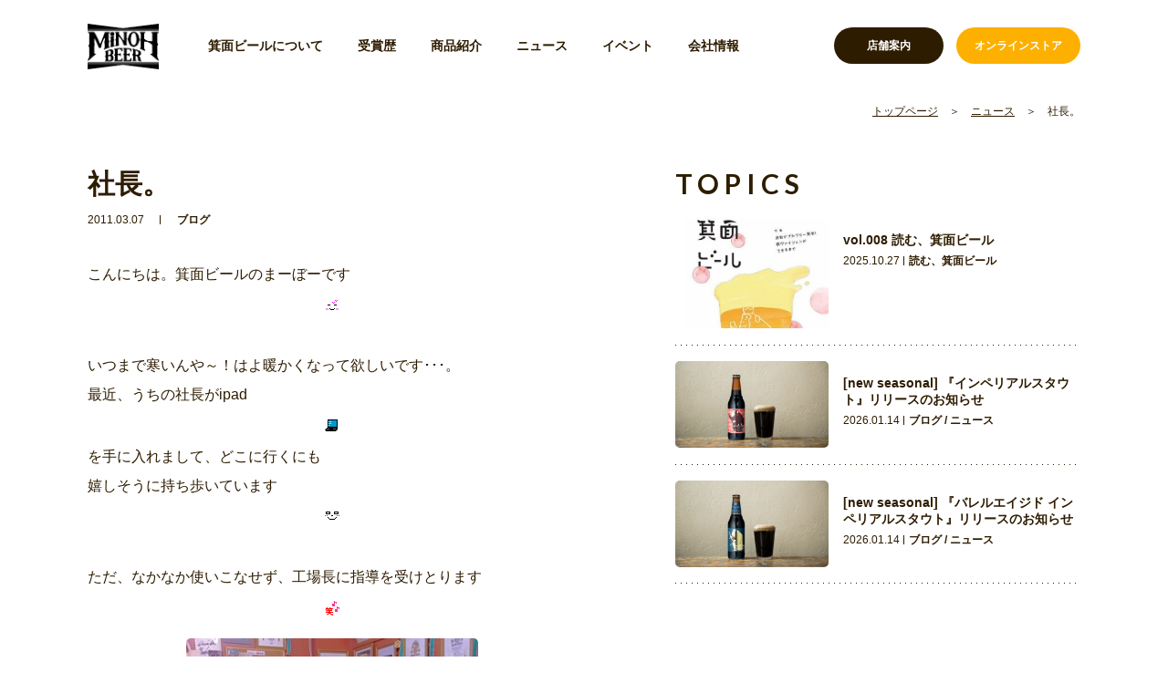

--- FILE ---
content_type: text/html; charset=UTF-8
request_url: https://www.minoh-beer.jp/info/1881/
body_size: 39773
content:
<!DOCTYPE html>
<html lang="ja">
<head>
	<meta charset="utf-8">
	<meta http-equiv="X-UA-Compatible" content="IE=edge">
	<meta name="viewport" content="width=device-width, initial-scale=1.0">
		<title>社長。｜ニュース｜株式会社 箕面ビール（MINOH BEER）</title>
	<meta name="description" content="こんにちは。箕面ビールのまーぼーです いつまで寒いんや～！はよ暖かくなって欲しいです･･･。 最近、うちの社長がipadを手に入れまして、どこに行くにも 嬉しそうに持ち歩いています ただ、なかなか使いこなせず、工場長に指導を受けとります 頑張る61歳！">
		<meta name="keywords" content="ニュース,地ビール,ビール,箕面,大阪,発泡酒,お歳暮,お中元,贈り物,ギフト,Osaka">
			<meta name="format-detection" content="telephone=no">
	<link rel="icon" type="image/x-icon" href="https://www.minoh-beer.jp/cms/wp-content/themes/minoh-beer/img/common/favicon.ico">
	<link rel="apple-touch-icon" href="https://www.minoh-beer.jp/cms/wp-content/themes/minoh-beer/img/common/apple-touch-icon.png">
		<meta property="og:site_name" content="株式会社 箕面ビール（MINOH BEER）">
	<meta property="og:type" content="article">
	<meta property="og:url" content="https://www.minoh-beer.jp/info/1881/">
	<meta property="og:image" content="https://www.minoh-beer.jp/cms/wp-content/themes/minoh-beer/img/common/ogp.png">
	<meta property="og:title" content="社長。｜ニュース｜株式会社 箕面ビール（MINOH BEER）">
	<meta property="og:description" content="こんにちは。箕面ビールのまーぼーです いつまで寒いんや～！はよ暖かくなって欲しいです･･･。 最近、うちの社長がipadを手に入れまして、どこに行くにも 嬉しそうに持ち歩いています ただ、なかなか使いこなせず、工場長に指導を受けとります 頑張る61歳！">
	<meta name="twitter:card" content="summary_large_image">
	<meta name="twitter:title" content="社長。｜ニュース｜株式会社 箕面ビール（MINOH BEER）">
	<meta name="twitter:description" content="こんにちは。箕面ビールのまーぼーです いつまで寒いんや～！はよ暖かくなって欲しいです･･･。 最近、うちの社長がipadを手に入れまして、どこに行くにも 嬉しそうに持ち歩いています ただ、なかなか使いこなせず、工場長に指導を受けとります 頑張る61歳！">
	<meta name="twitter:image" content="https://www.minoh-beer.jp/cms/wp-content/themes/minoh-beer/img/common/ogp.png">
		<link href="https://fonts.googleapis.com/css2?family=Lato:wght@700&display=swap" rel="stylesheet">
		<link href="https://www.minoh-beer.jp/cms/wp-content/themes/minoh-beer/css/style.css" rel="stylesheet">
	<link rel="canonical" href="https://www.minoh-beer.jp/info/1881/">
		<meta name='robots' content='max-image-preview:large' />
<style id='wp-img-auto-sizes-contain-inline-css' type='text/css'>
img:is([sizes=auto i],[sizes^="auto," i]){contain-intrinsic-size:3000px 1500px}
/*# sourceURL=wp-img-auto-sizes-contain-inline-css */
</style>
<style id='wp-block-library-inline-css' type='text/css'>
:root{--wp-block-synced-color:#7a00df;--wp-block-synced-color--rgb:122,0,223;--wp-bound-block-color:var(--wp-block-synced-color);--wp-editor-canvas-background:#ddd;--wp-admin-theme-color:#007cba;--wp-admin-theme-color--rgb:0,124,186;--wp-admin-theme-color-darker-10:#006ba1;--wp-admin-theme-color-darker-10--rgb:0,107,160.5;--wp-admin-theme-color-darker-20:#005a87;--wp-admin-theme-color-darker-20--rgb:0,90,135;--wp-admin-border-width-focus:2px}@media (min-resolution:192dpi){:root{--wp-admin-border-width-focus:1.5px}}.wp-element-button{cursor:pointer}:root .has-very-light-gray-background-color{background-color:#eee}:root .has-very-dark-gray-background-color{background-color:#313131}:root .has-very-light-gray-color{color:#eee}:root .has-very-dark-gray-color{color:#313131}:root .has-vivid-green-cyan-to-vivid-cyan-blue-gradient-background{background:linear-gradient(135deg,#00d084,#0693e3)}:root .has-purple-crush-gradient-background{background:linear-gradient(135deg,#34e2e4,#4721fb 50%,#ab1dfe)}:root .has-hazy-dawn-gradient-background{background:linear-gradient(135deg,#faaca8,#dad0ec)}:root .has-subdued-olive-gradient-background{background:linear-gradient(135deg,#fafae1,#67a671)}:root .has-atomic-cream-gradient-background{background:linear-gradient(135deg,#fdd79a,#004a59)}:root .has-nightshade-gradient-background{background:linear-gradient(135deg,#330968,#31cdcf)}:root .has-midnight-gradient-background{background:linear-gradient(135deg,#020381,#2874fc)}:root{--wp--preset--font-size--normal:16px;--wp--preset--font-size--huge:42px}.has-regular-font-size{font-size:1em}.has-larger-font-size{font-size:2.625em}.has-normal-font-size{font-size:var(--wp--preset--font-size--normal)}.has-huge-font-size{font-size:var(--wp--preset--font-size--huge)}.has-text-align-center{text-align:center}.has-text-align-left{text-align:left}.has-text-align-right{text-align:right}.has-fit-text{white-space:nowrap!important}#end-resizable-editor-section{display:none}.aligncenter{clear:both}.items-justified-left{justify-content:flex-start}.items-justified-center{justify-content:center}.items-justified-right{justify-content:flex-end}.items-justified-space-between{justify-content:space-between}.screen-reader-text{border:0;clip-path:inset(50%);height:1px;margin:-1px;overflow:hidden;padding:0;position:absolute;width:1px;word-wrap:normal!important}.screen-reader-text:focus{background-color:#ddd;clip-path:none;color:#444;display:block;font-size:1em;height:auto;left:5px;line-height:normal;padding:15px 23px 14px;text-decoration:none;top:5px;width:auto;z-index:100000}html :where(.has-border-color){border-style:solid}html :where([style*=border-top-color]){border-top-style:solid}html :where([style*=border-right-color]){border-right-style:solid}html :where([style*=border-bottom-color]){border-bottom-style:solid}html :where([style*=border-left-color]){border-left-style:solid}html :where([style*=border-width]){border-style:solid}html :where([style*=border-top-width]){border-top-style:solid}html :where([style*=border-right-width]){border-right-style:solid}html :where([style*=border-bottom-width]){border-bottom-style:solid}html :where([style*=border-left-width]){border-left-style:solid}html :where(img[class*=wp-image-]){height:auto;max-width:100%}:where(figure){margin:0 0 1em}html :where(.is-position-sticky){--wp-admin--admin-bar--position-offset:var(--wp-admin--admin-bar--height,0px)}@media screen and (max-width:600px){html :where(.is-position-sticky){--wp-admin--admin-bar--position-offset:0px}}

/*# sourceURL=wp-block-library-inline-css */
</style><style id='global-styles-inline-css' type='text/css'>
:root{--wp--preset--aspect-ratio--square: 1;--wp--preset--aspect-ratio--4-3: 4/3;--wp--preset--aspect-ratio--3-4: 3/4;--wp--preset--aspect-ratio--3-2: 3/2;--wp--preset--aspect-ratio--2-3: 2/3;--wp--preset--aspect-ratio--16-9: 16/9;--wp--preset--aspect-ratio--9-16: 9/16;--wp--preset--color--black: #000000;--wp--preset--color--cyan-bluish-gray: #abb8c3;--wp--preset--color--white: #ffffff;--wp--preset--color--pale-pink: #f78da7;--wp--preset--color--vivid-red: #cf2e2e;--wp--preset--color--luminous-vivid-orange: #ff6900;--wp--preset--color--luminous-vivid-amber: #fcb900;--wp--preset--color--light-green-cyan: #7bdcb5;--wp--preset--color--vivid-green-cyan: #00d084;--wp--preset--color--pale-cyan-blue: #8ed1fc;--wp--preset--color--vivid-cyan-blue: #0693e3;--wp--preset--color--vivid-purple: #9b51e0;--wp--preset--gradient--vivid-cyan-blue-to-vivid-purple: linear-gradient(135deg,rgb(6,147,227) 0%,rgb(155,81,224) 100%);--wp--preset--gradient--light-green-cyan-to-vivid-green-cyan: linear-gradient(135deg,rgb(122,220,180) 0%,rgb(0,208,130) 100%);--wp--preset--gradient--luminous-vivid-amber-to-luminous-vivid-orange: linear-gradient(135deg,rgb(252,185,0) 0%,rgb(255,105,0) 100%);--wp--preset--gradient--luminous-vivid-orange-to-vivid-red: linear-gradient(135deg,rgb(255,105,0) 0%,rgb(207,46,46) 100%);--wp--preset--gradient--very-light-gray-to-cyan-bluish-gray: linear-gradient(135deg,rgb(238,238,238) 0%,rgb(169,184,195) 100%);--wp--preset--gradient--cool-to-warm-spectrum: linear-gradient(135deg,rgb(74,234,220) 0%,rgb(151,120,209) 20%,rgb(207,42,186) 40%,rgb(238,44,130) 60%,rgb(251,105,98) 80%,rgb(254,248,76) 100%);--wp--preset--gradient--blush-light-purple: linear-gradient(135deg,rgb(255,206,236) 0%,rgb(152,150,240) 100%);--wp--preset--gradient--blush-bordeaux: linear-gradient(135deg,rgb(254,205,165) 0%,rgb(254,45,45) 50%,rgb(107,0,62) 100%);--wp--preset--gradient--luminous-dusk: linear-gradient(135deg,rgb(255,203,112) 0%,rgb(199,81,192) 50%,rgb(65,88,208) 100%);--wp--preset--gradient--pale-ocean: linear-gradient(135deg,rgb(255,245,203) 0%,rgb(182,227,212) 50%,rgb(51,167,181) 100%);--wp--preset--gradient--electric-grass: linear-gradient(135deg,rgb(202,248,128) 0%,rgb(113,206,126) 100%);--wp--preset--gradient--midnight: linear-gradient(135deg,rgb(2,3,129) 0%,rgb(40,116,252) 100%);--wp--preset--font-size--small: 13px;--wp--preset--font-size--medium: 20px;--wp--preset--font-size--large: 36px;--wp--preset--font-size--x-large: 42px;--wp--preset--spacing--20: 0.44rem;--wp--preset--spacing--30: 0.67rem;--wp--preset--spacing--40: 1rem;--wp--preset--spacing--50: 1.5rem;--wp--preset--spacing--60: 2.25rem;--wp--preset--spacing--70: 3.38rem;--wp--preset--spacing--80: 5.06rem;--wp--preset--shadow--natural: 6px 6px 9px rgba(0, 0, 0, 0.2);--wp--preset--shadow--deep: 12px 12px 50px rgba(0, 0, 0, 0.4);--wp--preset--shadow--sharp: 6px 6px 0px rgba(0, 0, 0, 0.2);--wp--preset--shadow--outlined: 6px 6px 0px -3px rgb(255, 255, 255), 6px 6px rgb(0, 0, 0);--wp--preset--shadow--crisp: 6px 6px 0px rgb(0, 0, 0);}:where(.is-layout-flex){gap: 0.5em;}:where(.is-layout-grid){gap: 0.5em;}body .is-layout-flex{display: flex;}.is-layout-flex{flex-wrap: wrap;align-items: center;}.is-layout-flex > :is(*, div){margin: 0;}body .is-layout-grid{display: grid;}.is-layout-grid > :is(*, div){margin: 0;}:where(.wp-block-columns.is-layout-flex){gap: 2em;}:where(.wp-block-columns.is-layout-grid){gap: 2em;}:where(.wp-block-post-template.is-layout-flex){gap: 1.25em;}:where(.wp-block-post-template.is-layout-grid){gap: 1.25em;}.has-black-color{color: var(--wp--preset--color--black) !important;}.has-cyan-bluish-gray-color{color: var(--wp--preset--color--cyan-bluish-gray) !important;}.has-white-color{color: var(--wp--preset--color--white) !important;}.has-pale-pink-color{color: var(--wp--preset--color--pale-pink) !important;}.has-vivid-red-color{color: var(--wp--preset--color--vivid-red) !important;}.has-luminous-vivid-orange-color{color: var(--wp--preset--color--luminous-vivid-orange) !important;}.has-luminous-vivid-amber-color{color: var(--wp--preset--color--luminous-vivid-amber) !important;}.has-light-green-cyan-color{color: var(--wp--preset--color--light-green-cyan) !important;}.has-vivid-green-cyan-color{color: var(--wp--preset--color--vivid-green-cyan) !important;}.has-pale-cyan-blue-color{color: var(--wp--preset--color--pale-cyan-blue) !important;}.has-vivid-cyan-blue-color{color: var(--wp--preset--color--vivid-cyan-blue) !important;}.has-vivid-purple-color{color: var(--wp--preset--color--vivid-purple) !important;}.has-black-background-color{background-color: var(--wp--preset--color--black) !important;}.has-cyan-bluish-gray-background-color{background-color: var(--wp--preset--color--cyan-bluish-gray) !important;}.has-white-background-color{background-color: var(--wp--preset--color--white) !important;}.has-pale-pink-background-color{background-color: var(--wp--preset--color--pale-pink) !important;}.has-vivid-red-background-color{background-color: var(--wp--preset--color--vivid-red) !important;}.has-luminous-vivid-orange-background-color{background-color: var(--wp--preset--color--luminous-vivid-orange) !important;}.has-luminous-vivid-amber-background-color{background-color: var(--wp--preset--color--luminous-vivid-amber) !important;}.has-light-green-cyan-background-color{background-color: var(--wp--preset--color--light-green-cyan) !important;}.has-vivid-green-cyan-background-color{background-color: var(--wp--preset--color--vivid-green-cyan) !important;}.has-pale-cyan-blue-background-color{background-color: var(--wp--preset--color--pale-cyan-blue) !important;}.has-vivid-cyan-blue-background-color{background-color: var(--wp--preset--color--vivid-cyan-blue) !important;}.has-vivid-purple-background-color{background-color: var(--wp--preset--color--vivid-purple) !important;}.has-black-border-color{border-color: var(--wp--preset--color--black) !important;}.has-cyan-bluish-gray-border-color{border-color: var(--wp--preset--color--cyan-bluish-gray) !important;}.has-white-border-color{border-color: var(--wp--preset--color--white) !important;}.has-pale-pink-border-color{border-color: var(--wp--preset--color--pale-pink) !important;}.has-vivid-red-border-color{border-color: var(--wp--preset--color--vivid-red) !important;}.has-luminous-vivid-orange-border-color{border-color: var(--wp--preset--color--luminous-vivid-orange) !important;}.has-luminous-vivid-amber-border-color{border-color: var(--wp--preset--color--luminous-vivid-amber) !important;}.has-light-green-cyan-border-color{border-color: var(--wp--preset--color--light-green-cyan) !important;}.has-vivid-green-cyan-border-color{border-color: var(--wp--preset--color--vivid-green-cyan) !important;}.has-pale-cyan-blue-border-color{border-color: var(--wp--preset--color--pale-cyan-blue) !important;}.has-vivid-cyan-blue-border-color{border-color: var(--wp--preset--color--vivid-cyan-blue) !important;}.has-vivid-purple-border-color{border-color: var(--wp--preset--color--vivid-purple) !important;}.has-vivid-cyan-blue-to-vivid-purple-gradient-background{background: var(--wp--preset--gradient--vivid-cyan-blue-to-vivid-purple) !important;}.has-light-green-cyan-to-vivid-green-cyan-gradient-background{background: var(--wp--preset--gradient--light-green-cyan-to-vivid-green-cyan) !important;}.has-luminous-vivid-amber-to-luminous-vivid-orange-gradient-background{background: var(--wp--preset--gradient--luminous-vivid-amber-to-luminous-vivid-orange) !important;}.has-luminous-vivid-orange-to-vivid-red-gradient-background{background: var(--wp--preset--gradient--luminous-vivid-orange-to-vivid-red) !important;}.has-very-light-gray-to-cyan-bluish-gray-gradient-background{background: var(--wp--preset--gradient--very-light-gray-to-cyan-bluish-gray) !important;}.has-cool-to-warm-spectrum-gradient-background{background: var(--wp--preset--gradient--cool-to-warm-spectrum) !important;}.has-blush-light-purple-gradient-background{background: var(--wp--preset--gradient--blush-light-purple) !important;}.has-blush-bordeaux-gradient-background{background: var(--wp--preset--gradient--blush-bordeaux) !important;}.has-luminous-dusk-gradient-background{background: var(--wp--preset--gradient--luminous-dusk) !important;}.has-pale-ocean-gradient-background{background: var(--wp--preset--gradient--pale-ocean) !important;}.has-electric-grass-gradient-background{background: var(--wp--preset--gradient--electric-grass) !important;}.has-midnight-gradient-background{background: var(--wp--preset--gradient--midnight) !important;}.has-small-font-size{font-size: var(--wp--preset--font-size--small) !important;}.has-medium-font-size{font-size: var(--wp--preset--font-size--medium) !important;}.has-large-font-size{font-size: var(--wp--preset--font-size--large) !important;}.has-x-large-font-size{font-size: var(--wp--preset--font-size--x-large) !important;}
/*# sourceURL=global-styles-inline-css */
</style>

<style id='classic-theme-styles-inline-css' type='text/css'>
/*! This file is auto-generated */
.wp-block-button__link{color:#fff;background-color:#32373c;border-radius:9999px;box-shadow:none;text-decoration:none;padding:calc(.667em + 2px) calc(1.333em + 2px);font-size:1.125em}.wp-block-file__button{background:#32373c;color:#fff;text-decoration:none}
/*# sourceURL=/wp-includes/css/classic-themes.min.css */
</style>
<link rel='stylesheet' id='xo-event-calendar-css' href='https://www.minoh-beer.jp/cms/wp-content/plugins/xo-event-calendar/css/xo-event-calendar.css?ver=3.2.10' type='text/css' media='all' />
<link rel='stylesheet' id='xo-event-calendar-event-calendar-css' href='https://www.minoh-beer.jp/cms/wp-content/plugins/xo-event-calendar/build/event-calendar/style-index.css?ver=3.2.10' type='text/css' media='all' />
		<style type="text/css" id="wp-custom-css">
			.youtube{
position:relative;
width:100%;
padding-top:56.25%;
}
.youtube iframe{
position:absolute;
top:0;
right:0;
width:100%;
height:100%;
}
/*　Googleカレンダー（スマホ表示） */

.googleCalender iframe {
width:100%;
max-width:800px;
height:400px;
}

/*　Googleカレンダー（PC表示） */

@media (min-width: 960px) {

.googleCalender iframe {
height:600px;
}

}		</style>
		<script>
  (function(i,s,o,g,r,a,m){i['GoogleAnalyticsObject']=r;i[r]=i[r]||function(){
  (i[r].q=i[r].q||[]).push(arguments)},i[r].l=1*new Date();a=s.createElement(o),
  m=s.getElementsByTagName(o)[0];a.async=1;a.src=g;m.parentNode.insertBefore(a,m)
  })(window,document,'script','https://www.google-analytics.com/analytics.js','ga');

  ga('create', 'UA-98283556-2', 'auto');
  ga('send', 'pageview');
</script>
</head>
<body id="info">
<div class="js-media-query u-media-query"></div>
<div class="js-nav-overlay l-nav-overlay"></div>
<div class="l-wrapper">
	<header class="js-header l-header is-under-style">
		<div class="l-header-info">
			<div class="l-header-info__inner u-inner">
				<p class="l-header-info__logo">
					<a href="https://www.minoh-beer.jp/" class="l-header-info__logo-link u-alpha">
						<img src="https://www.minoh-beer.jp/cms/wp-content/themes/minoh-beer/img/common/img_logo01_black.png" alt="箕面ビール" class="is-white">
						<img src="https://www.minoh-beer.jp/cms/wp-content/themes/minoh-beer/img/common/img_logo01_black.png" alt="箕面ビール" class="is-black">
					</a>
				</p>
				<button class="js-nav-btn l-nav-btn u-view-under-tb">
					<span class="l-nav-btn__line"></span>
					<span class="l-nav-btn__line"></span>
					<span class="l-nav-btn__line"></span>
				</button>
				<nav class="js-nav-content l-nav" role="navigation" itemscope itemtype="http://www.schema.org/SiteNavigationElement">
										<div class="l-nav-info u-view-under-tb">
						<div class="l-nav-info__bnr">
							<a href="https://store.minoh-beer.jp/" class="l-nav-info__bnr-link" target="_blank" rel="noopener noreferrer">
								<div class="l-nav-info__bnr-img"><img src="https://www.minoh-beer.jp/cms/wp-content/themes/minoh-beer/img/common/bnr_hd01.jpg" alt=""></div>
								<div class="l-nav-info__bnr-wrap">
									<p class="l-nav-info__bnr-en u-font-en u-uppercase">minoh beer<br>online store</p>
									<p class="l-nav-info__bnr-head">箕面ビール・オンラインストア</p>
								</div>
								<span class="l-nav-info__bnr-arrow"></span>
							</a>
						</div>
						<ul class="l-nav-info-list">
							<li class="l-nav-info-list__item">
								<a href="https://www.minoh-beer.jp/store/drink/" class="l-nav-info-list__item-link">
									<p class="l-nav-info-list__txt">
										<span class="l-nav-info-list__txt-small">箕面ビールが</span>飲めるお店
									</p>
								</a>
							</li>
							<li class="l-nav-info-list__item">
								<a href="https://www.minoh-beer.jp/store/buy/" class="l-nav-info-list__item-link">
									<p class="l-nav-info-list__txt">
										<span class="l-nav-info-list__txt-small">箕面ビールが</span>買えるお店
									</p>
								</a>
							</li>
							<li class="l-nav-info-list__item is-wide is-row1">
								<a href="https://www.minoh-beer.jp/store/" class="l-nav-info-list__item-link">
									<p class="l-nav-info-list__txt">箕面ビール直営店のご案内</p>
								</a>
							</li>
						</ul>
					</div>
										<ul class="l-nav-list">
						<li class="l-nav-list__item" itemprop="name"><a class="l-nav-list__item-link" href="https://www.minoh-beer.jp/about/" itemprop="URL">箕面ビールについて</a></li>
						<li class="l-nav-list__item" itemprop="name"><a class="l-nav-list__item-link" href="https://www.minoh-beer.jp/award/" itemprop="URL">受賞歴</a></li>
						<li class="l-nav-list__item" itemprop="name"><a class="l-nav-list__item-link" href="https://www.minoh-beer.jp/products/" itemprop="URL">商品紹介</a></li>
						<li class="l-nav-list__item" itemprop="name"><a class="l-nav-list__item-link" href="https://www.minoh-beer.jp/info/" itemprop="URL">ニュース</a></li>
						<li class="l-nav-list__item" itemprop="name"><a class="l-nav-list__item-link" href="https://www.minoh-beer.jp/info/category/event/" itemprop="URL">イベント</a></li>
						<li class="l-nav-list__item" itemprop="name"><a class="l-nav-list__item-link" href="https://www.minoh-beer.jp/company/" itemprop="URL">会社情報</a></li>
					</ul>
										<div class="l-nav-sns u-view-under-tb">
						<p class="l-nav-sns__head">公式SNS</p>
						<ul class="l-nav-sns-list">
							<li class="l-nav-sns-list__item is-facebook"><a href="https://www.facebook.com/MINOHBEER/" class="l-nav-sns-list__item-link" target="_blank" rel="noopener noreferrer">Facebook</a></li>
							<li class="l-nav-sns-list__item is-twitter"><a href="https://twitter.com/minohbeer" class="l-nav-sns-list__item-link" target="_blank" rel="noopener noreferrer">Twitter</a></li>
							<li class="l-nav-sns-list__item is-instagram"><a href="https://www.instagram.com/minohbeer/" class="l-nav-sns-list__item-link" target="_blank" rel="noopener noreferrer">Instagram</a></li>
						</ul>
					</div>
															<div class="l-nav-btns u-view-pc">
						<p class="l-nav-btns__btn"><a href="https://www.minoh-beer.jp/store/" class="l-nav-btns__btn-link">店舗案内</a></p>
						<p class="l-nav-btns__btn is-yellow"><a href="https://store.minoh-beer.jp/" class="l-nav-btns__btn-link" target="_blank" rel="noopener noreferrer">オンラインストア</a></p>
					</div>
									</nav>
			</div>
		</div>
	</header>
	<!-- /.l-header -->
			<div class="l-breadcrumb u-view-pc">
	<ol class="l-breadcrumb-list u-inner">
		<li class="l-breadcrumb-list__item"><a href="https://www.minoh-beer.jp" class="l-breadcrumb-list__txt">トップページ</a></li>
									<li class="l-breadcrumb-list__item"><a href="https://www.minoh-beer.jp/info/" class="l-breadcrumb-list__txt">ニュース</a></li>
												<li class="l-breadcrumb-list__item">社長。</li>
						</ol>
</div>
<!-- /#breadcrumb -->
<script type="application/ld+json">
{
	"@context": "http://schema.org",
	"@type": "BreadcrumbList",
	"itemListElement": [
		{
			"@type": "ListItem",
			"position": 1,
			"name": "トップページ",
			"item": "https://www.minoh-beer.jp"
		},
						{
			"@type": "ListItem",
			"position": 2,
			"name": "ニュース",
			"item": "https://www.minoh-beer.jp/info/"
		},						{
			"@type": "ListItem",
			"position": 3,
			"name": "社長。",
			"item": "https://www.minoh-beer.jp/info/1881/"
		}			]
}
</script>
				<div class="l-container is-col2">
<div class="l-contents is-info-detail">
<main role="main">
	<article id="single" class="news-single">
		<div class="news-single__inner u-inner">
			<article class="c-single01">
								<header class="c-single01-header">
					<h1 class="c-single01-header__head">社長。</h1>
					<div class="c-single01-header__meta">
						<time class="c-single01-header__meta-date" datetime="2011-03-07">2011.03.07</time>
													<p class="c-single01-header__meta-cat">ブログ</p>
											</div>
																			</header>
				<div class="c-single01-content">
					<p><span style="font-family: arial,helvetica,sans-serif">こんにちは。箕面ビールのまーぼーです<img decoding="async" class="emoji" src="http://blog-imgs-1.fc2.com/emoji/2009-09-11/433792.gif" alt="" border="0" /><br />
いつまで寒いんや～！はよ暖かくなって欲しいです･･･。<br />
最近、うちの社長がipad<img decoding="async" class="emoji" src="http://blog-imgs-1.fc2.com/emoji/2008-09-02/295337.gif" alt="" border="0" />を手に入れまして、どこに行くにも<br />
嬉しそうに持ち歩いています<img decoding="async" class="emoji" src="http://blog-imgs-1.fc2.com/emoji/2007-12-08/195490.gif" alt="" border="0" /><br />
ただ、なかなか使いこなせず、工場長に指導を受けとります<img decoding="async" class="emoji" src="http://blog-imgs-1.fc2.com/emoji/2007-06-15/118814.gif" alt="" border="0" /></p>
<p><a href="http://blog-imgs-30.fc2.com/m/i/n/minohbeer/iphone_20110307231816.jpg" target="_blank" rel="noopener"><img fetchpriority="high" decoding="async" src="http://blog-imgs-30.fc2.com/m/i/n/minohbeer/iphone_20110307231816.jpg" alt="iphone_20110307231816.jpg" width="320" height="429" border="0" /></a><br />
頑張る61歳！ </span></p>
				</div>
																					<ul class="c-single01-sns">
					<li class="c-single01-sns__item is-twitter">
						<a href="https://twitter.com/share?url=https://www.minoh-beer.jp/info/1881/&text=株式会社 箕面ビール（MINOH BEER）｜社長。" class="c-single01-sns__item-link u-alpha" target="_blank" rel="noopener noreferrer">Twitter</a>
					</li>
					<li class="c-single01-sns__item is-facebook">
						<a target="_blank" href="https://www.facebook.com/sharer/sharer.php?u=https://www.minoh-beer.jp/info/1881/" class="c-single01-sns__item-link u-alpha" target="_blank" rel="noopener noreferrer">facebook</a>
					</li>
					<li class="c-single01-sns__item is-line">
						<a href="https://social-plugins.line.me/lineit/share?url=https://www.minoh-beer.jp/info/1881/" class="c-single01-sns__item-link u-alpha" target="_blank" rel="noopener noreferrer">LINEで送る</a>
					</li>
				</ul>
			</article>
			<div class="js-sidebar-end"></div>
		</div>
	</article>
</main>
</div>
	<aside class="l-sidebar is-in-info-detail">
		<div class="js-sidebar-start l-sidebar__fixed-trigger"></div>
			<div class="js-sidebar l-sidebar-sec">
			<p class="l-sidebar-sec__head u-font-en u-uppercase">topics</p>
			<ul class="c-archive02 is-small is-pc-small">
									<li class="c-archive02__item">
	<a href="https://www.minoh-beer.jp/info/15089/" class="c-archive02__item-link u-zoom">
				<div class="c-archive02__item-area-img">
			<div class="c-archive02__item-img u-zoom__img-wrap"><img src="https://www.minoh-beer.jp/cms/wp-content/themes/minoh-beer/img/common/img_pixel01.png" data-src="https://www.minoh-beer.jp/cms/wp-content/uploads/2025/10/3d46a548c170ba3731a532f1d4388608-e1761610882909-407x294.jpg" alt="" class="js-c-lazy u-zoom__img"></div>
		</div>
		<div class="c-archive02__item-area-info">
		<p class="c-archive02__item-head">vol.008 読む、箕面ビール</p>
			<div class="c-archive02__item-meta">
				<p class="c-archive02__item-meta-date">2025.10.27</p>
									<p class="c-archive02__item-meta-cat">読む、箕面ビール</p>
							</div>
												</div>
	</a>
</li>
									<li class="c-archive02__item">
	<a href="https://www.minoh-beer.jp/info/14055/" class="c-archive02__item-link u-zoom">
				<div class="c-archive02__item-area-img">
			<div class="c-archive02__item-img u-zoom__img-wrap"><img src="https://www.minoh-beer.jp/cms/wp-content/themes/minoh-beer/img/common/img_pixel01.png" data-src="https://www.minoh-beer.jp/cms/wp-content/uploads/2025/01/3f57eb75863b3c323753e09879431a95.png" alt="" class="js-c-lazy u-zoom__img"></div>
		</div>
		<div class="c-archive02__item-area-info">
		<p class="c-archive02__item-head">[new seasonal]  『インペリアルスタウト』リリースのお知らせ</p>
			<div class="c-archive02__item-meta">
				<p class="c-archive02__item-meta-date">2026.01.14</p>
									<p class="c-archive02__item-meta-cat">ブログ / ニュース</p>
							</div>
												</div>
	</a>
</li>
									<li class="c-archive02__item">
	<a href="https://www.minoh-beer.jp/info/14057/" class="c-archive02__item-link u-zoom">
				<div class="c-archive02__item-area-img">
			<div class="c-archive02__item-img u-zoom__img-wrap"><img src="https://www.minoh-beer.jp/cms/wp-content/themes/minoh-beer/img/common/img_pixel01.png" data-src="https://www.minoh-beer.jp/cms/wp-content/uploads/2025/01/f381599ff5ab3638b515dd8b68dd4b0e.png" alt="" class="js-c-lazy u-zoom__img"></div>
		</div>
		<div class="c-archive02__item-area-info">
		<p class="c-archive02__item-head">[new seasonal]  『バレルエイジド インペリアルスタウト』リリースのお知らせ</p>
			<div class="c-archive02__item-meta">
				<p class="c-archive02__item-meta-date">2026.01.14</p>
									<p class="c-archive02__item-meta-cat">ブログ / ニュース</p>
							</div>
												</div>
	</a>
</li>
							</ul>
		</div>
	</aside>
<!-- /.l-sidebar -->
</div>
<!-- /.l-container -->
	<section id="recommended" class="c-recommended01">
		<div class="c-recommended01__inner u-inner">
			<h2 class="c-head04 is-middle">こちらもオススメ</h2>
			<ul class="c-archive01 is-pc-col3 c-recommended01__archive">
									<li class="c-archive01__item">
	<a href="https://www.minoh-beer.jp/info/15328/" class="c-archive01__item-link u-zoom">
				<div class="c-archive01__img u-zoom__img-wrap"><img src="https://www.minoh-beer.jp/cms/wp-content/uploads/2026/01/1ca2f78ae87f185f6a3d7357fd80663d-520x294.jpg" alt="" class="u-zoom__img"></div>
		<div class="c-archive01-info">
			<div class="c-archive01-info-meta">
				<p class="c-archive01-info-meta__date">2026.01.15</p>
									<p class="c-archive01-info-meta__cat">ブログ / ニュース</p>
							</div>
			<p class="c-archive01-info__head">バレンタイン予約販売開始しました</p>
												</div>
	</a>
</li>
									<li class="c-archive01__item">
	<a href="https://www.minoh-beer.jp/info/14055/" class="c-archive01__item-link u-zoom">
				<div class="c-archive01__img u-zoom__img-wrap"><img src="https://www.minoh-beer.jp/cms/wp-content/uploads/2025/01/3f57eb75863b3c323753e09879431a95.png" alt="" class="u-zoom__img"></div>
		<div class="c-archive01-info">
			<div class="c-archive01-info-meta">
				<p class="c-archive01-info-meta__date">2026.01.14</p>
									<p class="c-archive01-info-meta__cat">ブログ / ニュース</p>
							</div>
			<p class="c-archive01-info__head">[new seasonal]  『インペリアルスタウト』リリースのお知らせ</p>
												</div>
	</a>
</li>
									<li class="c-archive01__item">
	<a href="https://www.minoh-beer.jp/info/14057/" class="c-archive01__item-link u-zoom">
				<div class="c-archive01__img u-zoom__img-wrap"><img src="https://www.minoh-beer.jp/cms/wp-content/uploads/2025/01/f381599ff5ab3638b515dd8b68dd4b0e.png" alt="" class="u-zoom__img"></div>
		<div class="c-archive01-info">
			<div class="c-archive01-info-meta">
				<p class="c-archive01-info-meta__date">2026.01.14</p>
									<p class="c-archive01-info-meta__cat">ブログ / ニュース</p>
							</div>
			<p class="c-archive01-info__head">[new seasonal]  『バレルエイジド インペリアルスタウト』リリースのお知らせ</p>
												</div>
	</a>
</li>
									<li class="c-archive01__item">
	<a href="https://www.minoh-beer.jp/info/15307/" class="c-archive01__item-link u-zoom">
				<div class="c-archive01__img u-zoom__img-wrap"><img src="https://www.minoh-beer.jp/cms/wp-content/uploads/2025/12/2f2e36b83a3786351cac9ad90a90a138-520x294.jpg" alt="" class="u-zoom__img"></div>
		<div class="c-archive01-info">
			<div class="c-archive01-info-meta">
				<p class="c-archive01-info-meta__date">2026.01.05</p>
									<p class="c-archive01-info-meta__cat">ブログ / ニュース</p>
							</div>
			<p class="c-archive01-info__head">新年のごあいさつ</p>
												</div>
	</a>
</li>
									<li class="c-archive01__item">
	<a href="https://www.minoh-beer.jp/info/15280/" class="c-archive01__item-link u-zoom">
				<div class="c-archive01__img u-zoom__img-wrap"><img src="https://www.minoh-beer.jp/cms/wp-content/uploads/2025/12/IMG_3034-520x294.jpg" alt="" class="u-zoom__img"></div>
		<div class="c-archive01-info">
			<div class="c-archive01-info-meta">
				<p class="c-archive01-info-meta__date">2026.01.05</p>
									<p class="c-archive01-info-meta__cat">ブログ / ニュース</p>
							</div>
			<p class="c-archive01-info__head">[new seasonal]  『スコティッシュエール』リリースのお知らせ</p>
												</div>
	</a>
</li>
									<li class="c-archive01__item">
	<a href="https://www.minoh-beer.jp/info/15285/" class="c-archive01__item-link u-zoom">
				<div class="c-archive01__img u-zoom__img-wrap"><img src="https://www.minoh-beer.jp/cms/wp-content/uploads/2025/12/010box-520x294.jpg" alt="" class="u-zoom__img"></div>
		<div class="c-archive01-info">
			<div class="c-archive01-info-meta">
				<p class="c-archive01-info-meta__date">2025.12.30</p>
									<p class="c-archive01-info-meta__cat">ブログ / ニュース</p>
							</div>
			<p class="c-archive01-info__head">[new seasonal] 『BATON 010』リリースのお知らせ</p>
												</div>
	</a>
</li>
							</ul>
		</div>
	</section>
<div class="c-links01 c-bg-beige">
	<div class="c-links01__inner u-inner">
		<ul class="c-links01-list">
			<li class="c-links01-list__item">
				<a href="https://www.minoh-beer.jp/masaji-beer/" class="c-links01-list__item-link u-zoom" target="_blank" rel="noopener noreferrer">
					<div class="c-links01-list__item-img u-zoom__img-wrap"><img src="https://www.minoh-beer.jp/cms/wp-content/themes/minoh-beer/img/common/img_pixel01.png" data-src="https://www.minoh-beer.jp/cms/wp-content/themes/minoh-beer/img/common/c-links/bnr_links01.jpg" alt="" class="js-c-lazy u-zoom__img"></div>
					<p class="c-links01-list__head"><span class="c-maker-white">マサジについて</span></p>
				</a>
			</li>
			<li class="c-links01-list__item">
				<a href="https://www.minoh-beer.jp/info/category/event/" class="c-links01-list__item-link u-zoom">
					<div class="c-links01-list__item-img u-zoom__img-wrap"><img src="https://www.minoh-beer.jp/cms/wp-content/themes/minoh-beer/img/common/img_pixel01.png" data-src="https://www.minoh-beer.jp/cms/wp-content/themes/minoh-beer/img/common/c-links/bnr_links02.jpg" alt="" class="js-c-lazy u-zoom__img"></div>
					<p class="c-links01-list__head"><span class="c-maker-white">イベント情報</span></p>
				</a>
			</li>
			<li class="c-links01-list__item">
				<a href="https://store.minoh-beer.jp/products/list?category_id=10" class="c-links01-list__item-link u-zoom" target="_blank" rel="noopener noreferrer">
					<div class="c-links01-list__item-img u-zoom__img-wrap"><img src="https://www.minoh-beer.jp/cms/wp-content/themes/minoh-beer/img/common/img_pixel01.png" data-src="https://www.minoh-beer.jp/cms/wp-content/themes/minoh-beer/img/common/c-links/bnr_links03.jpg" alt="" class="js-c-lazy u-zoom__img"></div>
					<p class="c-links01-list__head"><span class="c-maker-white">頒布会</span></p>
				</a>
			</li>
			<li class="c-links01-list__item">
				<a href="https://store.minoh-beer.jp/" class="c-links01-list__item-link u-zoom" target="_blank" rel="noopener noreferrer">
					<div class="c-links01-list__item-img u-zoom__img-wrap"><img src="https://www.minoh-beer.jp/cms/wp-content/themes/minoh-beer/img/common/img_pixel01.png" data-src="https://www.minoh-beer.jp/cms/wp-content/themes/minoh-beer/img/common/c-links/bnr_links04.jpg" alt="" class="js-c-lazy u-zoom__img"></div>
					<p class="c-links01-list__head"><span class="c-maker-white">オンラインストア</span></p>
				</a>
			</li>
		</ul>
	</div>
</div>
<footer class="js-footer l-footer">
	<div class="l-footer__bnr">
		<a href="https://store.minoh-beer.jp/" class="l-footer__bnr-link u-zoom" target="_blank" rel="noopener noreferrer">
			<div class="l-footer__bnr-img u-zoom__img-wrap"><img src="https://www.minoh-beer.jp/cms/wp-content/themes/minoh-beer/img/common/bnr_ft01.jpg" alt="" class="u-zoom__img"></div>
			<p class="l-footer__bnr-en u-font-en u-uppercase">minoh beer <br class="u-view-sp">online store</p>
			<p class="l-footer__bnr-head">箕面ビール・オンラインストア</p>
			<span class="l-footer__bnr-arrow"></span>
		</a>
	</div>
	<div class="l-footer-content">
		<div class="l-footer-content__inner u-inner">
			<ul class="l-footer-content-nav">
				<li class="l-footer-content-nav__item">
					<a href="https://www.minoh-beer.jp/company/" class="l-footer-content-nav__item-link">
						会社情報
					</a>
				</li>
				<li class="l-footer-content-nav__item">
					<a href="https://www.minoh-beer.jp/masaji-beer/" class="l-footer-content-nav__item-link">
						マサジについて
					</a>
				</li>
				<li class="l-footer-content-nav__item">
					<a href="https://www.minoh-beer.jp/recruit/" class="l-footer-content-nav__item-link">
						採用情報
					</a>
				</li>
				<li class="l-footer-content-nav__item">
					<a href="https://www.minoh-beer.jp/privacy/" class="l-footer-content-nav__item-link">
						プライバシーポリシー
					</a>
				</li>
				<li class="l-footer-content-nav__item">
					<a href="https://www.minoh-beer.jp/contact/" class="l-footer-content-nav__item-link">
						お問い合わせ
					</a>
				</li>
			</ul>
			<p class="l-footer-content__logo"><a href="https://www.minoh-beer.jp/" class="l-footer-content__logo-link u-alpha"><img src="https://www.minoh-beer.jp/cms/wp-content/themes/minoh-beer/img/common/img_logo01_white.png" alt="箕面ビール"></a></p>
			<p class="l-footer-content__cr"><small class="l-footer-content__cr-txt">&copy;2022 MINOH-BEER inc.</small></p>
		</div>
	</div>
</footer>
</div>
<script type="speculationrules">
{"prefetch":[{"source":"document","where":{"and":[{"href_matches":"/*"},{"not":{"href_matches":["/cms/wp-*.php","/cms/wp-admin/*","/cms/wp-content/uploads/*","/cms/wp-content/*","/cms/wp-content/plugins/*","/cms/wp-content/themes/minoh-beer/*","/*\\?(.+)"]}},{"not":{"selector_matches":"a[rel~=\"nofollow\"]"}},{"not":{"selector_matches":".no-prefetch, .no-prefetch a"}}]},"eagerness":"conservative"}]}
</script>
<script type="text/javascript" src="https://code.jquery.com/jquery-2.2.2.min.js?ver=6.9" id="jquery-js"></script>
<script type="text/javascript" src="https://www.minoh-beer.jp/cms/wp-content/plugins/table-of-contents-plus/front.min.js?ver=2411.1" id="toc-front-js"></script>
<script type="text/javascript" id="xo-event-calendar-ajax-js-extra">
/* <![CDATA[ */
var xo_event_calendar_object = {"ajax_url":"https://www.minoh-beer.jp/cms/wp-admin/admin-ajax.php","action":"xo_event_calendar_month"};
var xo_simple_calendar_object = {"ajax_url":"https://www.minoh-beer.jp/cms/wp-admin/admin-ajax.php","action":"xo_simple_calendar_month"};
//# sourceURL=xo-event-calendar-ajax-js-extra
/* ]]> */
</script>
<script type="text/javascript" src="https://www.minoh-beer.jp/cms/wp-content/plugins/xo-event-calendar/js/ajax.js?ver=3.2.10" id="xo-event-calendar-ajax-js"></script>
<script src="https://polyfill.io/v2/polyfill.min.js?features=IntersectionObserver"></script>
<script src="https://www.minoh-beer.jp/cms/wp-content/themes/minoh-beer/lib/yall.min.js"></script>
<script src="https://cdnjs.cloudflare.com/ajax/libs/object-fit-images/3.2.4/ofi.js"></script>
<script>
	objectFitImages();
</script><script src="https://www.minoh-beer.jp/cms/wp-content/themes/minoh-beer/js/script.js"></script>
    <script src="https://unpkg.com/swiper@8/swiper-bundle.min.js"></script>
    <script src="https://www.minoh-beer.jp/cms/wp-content/themes/minoh-beer/js/topics-bnr.js"></script>

</body>
</html>


--- FILE ---
content_type: application/javascript
request_url: https://www.minoh-beer.jp/cms/wp-content/themes/minoh-beer/js/topics-bnr.js
body_size: 2563
content:
// カルーセル関連


document.addEventListener('DOMContentLoaded', function() {
    var topicsSwiper;
    // 有効化時のオプションを記述
    function initializeSwiper() {
        topicsSwiper = new Swiper('.topics-swiper', {
            spaceBetween: 10,
            slidesPerView: 1.2,
            centeredSlides : true,
            loop           :true,
            pagination: {
                el: ".swiper-pagination",
                clickable: true,
            },
            navigation: {
                nextEl: ".swiper-button-next",
                prevEl: ".swiper-button-prev"
            },
        });
    }
    // 無効化する用の記述
    function destroySwiper() {
        if (topicsSwiper) {
            topicsSwiper.destroy();
            topicsSwiper = undefined;
        }
    }
    // if分を用いて横幅に応じて関数を実行
    function handleResize() {
        var w = window.innerWidth || document.documentElement.clientWidth || document.body.clientWidth;
        if (w < 768) {
            if (!topicsSwiper) {
                initializeSwiper();
            }
        } else {
            destroySwiper();
        }
    }
    // 初回実行
    handleResize();
    window.addEventListener('resize', handleResize);
});


document.addEventListener('DOMContentLoaded', function() {
    var topicsSwiperSp;
    // 有効化時のオプションを記述
    function initializeSwiper() {
        topicsSwiperSp = new Swiper('.topics-swiper_sp', {
            spaceBetween: 10,
            slidesPerView: 1.2,
            centeredSlides : true,
            loop           :true,
            pagination: {
                el: ".swiper-pagination",
                clickable: true,
            },
            navigation: {
                nextEl: ".swiper-button-next",
                prevEl: ".swiper-button-prev"
            },
        });
    }
    // 無効化する用の記述
    function destroySwiper() {
        if (topicsSwiperSp) {
            topicsSwiperSp.destroy();
            topicsSwiperSp = undefined;
        }
    }
    // if分を用いて横幅に応じて関数を実行
    function handleResize() {
        var w = window.innerWidth || document.documentElement.clientWidth || document.body.clientWidth;
        if (w < 768) {
            if (!topicsSwiperSp) {
                initializeSwiper();
            }
        } else {
            destroySwiper();
        }
    }
    // 初回実行
    handleResize();
    window.addEventListener('resize', handleResize);
});







